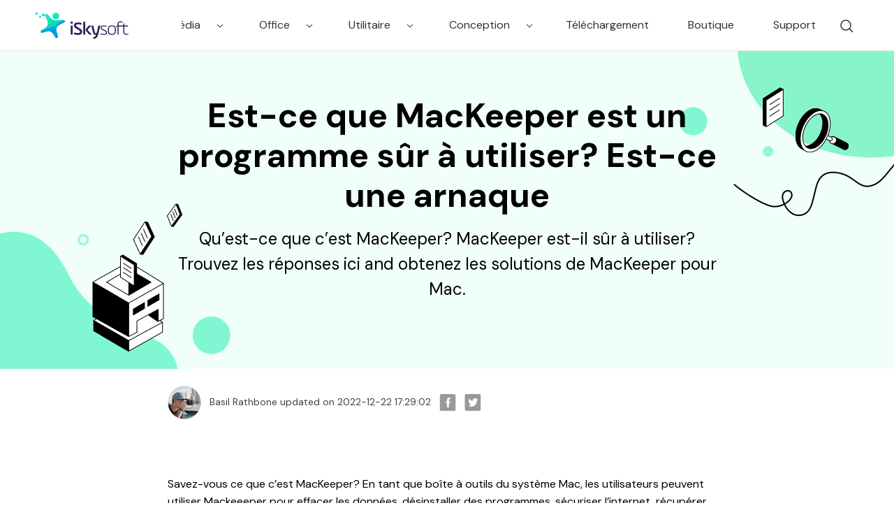

--- FILE ---
content_type: image/svg+xml
request_url: https://images.iskysoft.com/images2020/article/home.svg
body_size: 32
content:
<svg width="21" height="18" viewBox="0 0 21 18" fill="none" xmlns="http://www.w3.org/2000/svg">
<path d="M0 9L10 1L20 9" stroke="black" stroke-linecap="round"/>
<path d="M3 6.76904V16.9998H7.95833V11.6945H12.0417V16.9998H17V6.99981" stroke="black" stroke-linecap="round"/>
<path d="M13 3.23767V1H16V5.47534" stroke="black" stroke-linecap="round"/>
</svg>


--- FILE ---
content_type: application/x-javascript
request_url: https://neveragain.allstatics.com/2019/assets/plugin/wsc-seasonal.js?_=1768836780281
body_size: 3576
content:
!function(a){var n={};function e(s){if(n[s])return n[s].exports;var t=n[s]={i:s,l:!1,exports:{}};return a[s].call(t.exports,t,t.exports,e),t.l=!0,t.exports}e.m=a,e.c=n,e.d=function(a,n,s){e.o(a,n)||Object.defineProperty(a,n,{enumerable:!0,get:s})},e.r=function(a){"undefined"!=typeof Symbol&&Symbol.toStringTag&&Object.defineProperty(a,Symbol.toStringTag,{value:"Module"}),Object.defineProperty(a,"__esModule",{value:!0})},e.t=function(a,n){if(1&n&&(a=e(a)),8&n)return a;if(4&n&&"object"==typeof a&&a&&a.__esModule)return a;var s=Object.create(null);if(e.r(s),Object.defineProperty(s,"default",{enumerable:!0,value:a}),2&n&&"string"!=typeof a)for(var t in a)e.d(s,t,function(n){return a[n]}.bind(null,t));return s},e.n=function(a){var n=a&&a.__esModule?function(){return a.default}:function(){return a};return e.d(n,"a",n),n},e.o=function(a,n){return Object.prototype.hasOwnProperty.call(a,n)},e.p="",e(e.s=22)}({22:function(a,n,e){e(23),wsc.seasonal={state:{init:!1,ready:!1,render:!1},file:{script:"wsc-seasonal.js",template:"wsc-seasonal.html",vendor:["jquery.countdown"]},data:{source:$('[data-toggle="seasonal"]:last'),target:null,id:null,image:null,link:null,alt:null,once:!0,due:null,day:null,os:{active:!1,win:{link:null,alt:null},mac:{link:null,alt:null}},image_md:null,image_sm:null,self:!1}},wsc.seasonal.data.id=wsc.seasonal.data.source.data("id")||wsc.common.id(),wsc.seasonal.data.image=wsc.seasonal.data.source.data("image"),wsc.seasonal.data.image_md=wsc.seasonal.data.source.data("image-md")||wsc.seasonal.data.image,wsc.seasonal.data.image_sm=wsc.seasonal.data.source.data("image-sm")||wsc.seasonal.data.image,wsc.seasonal.data.link=wsc.seasonal.data.source.data("link")||"#",wsc.seasonal.data.alt=wsc.seasonal.data.source.data("alt")||wsc.seasonal.data.link,wsc.seasonal.data.once="no"!==wsc.seasonal.data.source.data("once"),wsc.seasonal.data.due=wsc.seasonal.data.source.data("due"),wsc.seasonal.data.day=Math.abs(wsc.seasonal.data.source.data("day"))||0,wsc.seasonal.data.self="self"===wsc.seasonal.data.source.data("self"),wsc.seasonal.data.source.data("link-win")&&wsc.seasonal.data.source.data("link-mac")&&(wsc.seasonal.data.link=null,wsc.seasonal.data.alt=null,wsc.seasonal.data.os.active=!0,wsc.seasonal.data.os.win.link=wsc.seasonal.data.source.data("link-win")||"#",wsc.seasonal.data.os.win.alt=wsc.seasonal.data.source.data("alt-win")||wsc.seasonal.data.os.win.link,wsc.seasonal.data.os.mac.link=wsc.seasonal.data.source.data("link-mac")||"#",wsc.seasonal.data.os.mac.alt=wsc.seasonal.data.source.data("alt-mac")||wsc.seasonal.data.os.mac.link),$("body").on("wsc.event.seasonal.init",(function(){wsc.common.template("seasonal","body"),wsc.seasonal.toggle=function(){var a=wsc.seasonal.data.target.hasClass("active");$("body").trigger("wsc.event.seasonal."+(a?"hide":"show")),wsc.common.log((a?"hide":"show")+" seasonal: "+wsc.seasonal.data.id,"info"),window.localStorage.setItem("seasonal",a?wsc.seasonal.data.id:""),wsc.seasonal.data.target.toggleClass("active")},wsc.seasonal.reset=function(){wsc.seasonal.data.now=(new Date).getTime(),wsc.seasonal.data.end=new Date(wsc.seasonal.data.due).getTime(),wsc.seasonal.data.dms=1e3*wsc.seasonal.data.day*3600*24,wsc.seasonal.data.new=new Date(wsc.seasonal.data.end>wsc.seasonal.data.now?wsc.seasonal.data.end:wsc.seasonal.data.now+wsc.seasonal.data.dms-(wsc.seasonal.data.now-wsc.seasonal.data.end)%(0===wsc.seasonal.data.dms?1:wsc.seasonal.data.dms)),$(".wsc-seasonal-countdown span").countdown(wsc.seasonal.data.new,(function(a){$(this).html(a.strftime("%-D Days %H:%M:%S")),$(this).closest(".d-none").removeClass("d-none")})).on("finish.countdown",(function(){wsc.seasonal.reset()}))}})),$("body").on("wsc.event.seasonal.ready",(function(){wsc.seasonal.data.target=$(".wsc-seasonal-container"),wsc.seasonal.data.target.each((function(a,n){var e=$(this).data("append")||"";$(this).attr("id","wsc-seasonal-"+wsc.seasonal.data.id+"-"+e),$(this).css("backgroundImage","url("+wsc.seasonal.data[e?"image_"+e:"image"]+")")})),wsc.seasonal.data.target.find(".wsc-seasonal-link").attr("href",wsc.seasonal.data.os.active?wsc.seasonal.data.os[wsc.common.client.platform].link:wsc.seasonal.data.link).attr("target",wsc.seasonal.data.self?"_self":"_target"),wsc.seasonal.data.target.find(".wsc-seasonal-alt").attr("href",wsc.seasonal.data.os.active?wsc.seasonal.data.os[wsc.common.client.platform].alt:wsc.seasonal.data.alt).attr("target",wsc.seasonal.data.self?"_self":"_target"),wsc.seasonal.state.render=!0,$("body").trigger("wsc.event.seasonal.render"),wsc.seasonal.data.due&&(wsc.seasonal.data.day||!wsc.seasonal.data.day&&new Date(wsc.seasonal.data.due)>new Date)&&wsc.is.desktop&&wsc.seasonal.reset(),wsc.seasonal.data.once&&window.localStorage.getItem("seasonal")||!wsc.is.desktop||wsc.seasonal.toggle()})),$("body").on("wsc.event.seasonal.render",(function(){wsc.common.icon.init(),$("body").on("click",".wsc-seasonal-close",(function(){wsc.seasonal.toggle()}))}))},23:function(a,n,e){var s=e(5),t=e(24);"string"==typeof(t=t.__esModule?t.default:t)&&(t=[[a.i,t,""]]);var o={insert:"head",singleton:!1};s(t,o);a.exports=t.locals||{}},24:function(a,n,e){(n=e(7)(!1)).push([a.i,'/* stylelint-disable declaration-no-important */\n.wsc-seasonal-container {\n  position: fixed;\n  bottom: 0;\n  left: 0;\n  z-index: 15;\n  display: none !important;\n  width: 100%;\n  height: 108px;\n  background-color: #fff;\n  background-image: url("[data-uri]"); }\n  .wsc-seasonal-container > a {\n    display: block;\n    float: left;\n    height: 100%; }\n  .wsc-seasonal-container.active {\n    -webkit-box-shadow: 0 -2px 4px rgba(0, 0, 0, 0.3);\n            box-shadow: 0 -2px 4px rgba(0, 0, 0, 0.3); }\n  .wsc-seasonal-container:hover .wsc-seasonal-close {\n    opacity: 1; }\n  @media (min-width: 992px) and (max-width: 1600px) {\n    .wsc-seasonal-container {\n      height: 6.5vw; } }\n\n.wsc-seasonal-link {\n  width: 70%; }\n\n.wsc-seasonal-alt {\n  width: 30%; }\n\n.wsc-seasonal-close {\n  position: absolute !important;\n  top: .75em;\n  right: .75em;\n  width: 2.25em;\n  height: 2.25em !important;\n  padding: .5rem;\n  color: #353031;\n  background-color: #fff;\n  border-radius: 50%;\n  opacity: .8; }\n  @media (max-width: 1400px) {\n    .wsc-seasonal-close {\n      width: 1.5rem;\n      height: 1.5rem !important; } }\n  .wsc-seasonal-close::before {\n    position: absolute;\n    top: -.75rem;\n    right: -.75rem;\n    width: 3.75rem;\n    height: 3.75rem;\n    content: ""; }\n    @media (max-width: 1400px) {\n      .wsc-seasonal-close::before {\n        top: .5rem;\n        right: .5rem;\n        width: 2.5rem;\n        height: 2.5rem; } }\n  .wsc-seasonal-close svg {\n    vertical-align: top !important; }\n\n/* stylelint-enable declaration-no-important */\n.wsc-seasonal-countdown {\n  position: absolute;\n  right: 1em;\n  bottom: 1em;\n  color: #fff; }\n\n.d-seasonal-none {\n  display: none; }\n\n.wsc-seasonal-container-md {\n  height: 64px; }\n\n.wsc-seasonal-container-sm {\n  height: 64px; }\n',""]),a.exports=n},5:function(a,n,e){"use strict";var s,t=function(){return void 0===s&&(s=Boolean(window&&document&&document.all&&!window.atob)),s},o=function(){var a={};return function(n){if(void 0===a[n]){var e=document.querySelector(n);if(window.HTMLIFrameElement&&e instanceof window.HTMLIFrameElement)try{e=e.contentDocument.head}catch(a){e=null}a[n]=e}return a[n]}}(),c=[];function l(a){for(var n=-1,e=0;e<c.length;e++)if(c[e].identifier===a){n=e;break}return n}function i(a,n){for(var e={},s=[],t=0;t<a.length;t++){var o=a[t],i=n.base?o[0]+n.base:o[0],r=e[i]||0,d="".concat(i," ").concat(r);e[i]=r+1;var u=l(d),w={css:o[1],media:o[2],sourceMap:o[3]};-1!==u?(c[u].references++,c[u].updater(w)):c.push({identifier:d,updater:g(w,n),references:1}),s.push(d)}return s}function r(a){var n=document.createElement("style"),s=a.attributes||{};if(void 0===s.nonce){var t=e.nc;t&&(s.nonce=t)}if(Object.keys(s).forEach((function(a){n.setAttribute(a,s[a])})),"function"==typeof a.insert)a.insert(n);else{var c=o(a.insert||"head");if(!c)throw new Error("Couldn't find a style target. This probably means that the value for the 'insert' parameter is invalid.");c.appendChild(n)}return n}var d,u=(d=[],function(a,n){return d[a]=n,d.filter(Boolean).join("\n")});function w(a,n,e,s){var t=e?"":s.media?"@media ".concat(s.media," {").concat(s.css,"}"):s.css;if(a.styleSheet)a.styleSheet.cssText=u(n,t);else{var o=document.createTextNode(t),c=a.childNodes;c[n]&&a.removeChild(c[n]),c.length?a.insertBefore(o,c[n]):a.appendChild(o)}}function f(a,n,e){var s=e.css,t=e.media,o=e.sourceMap;if(t?a.setAttribute("media",t):a.removeAttribute("media"),o&&btoa&&(s+="\n/*# sourceMappingURL=data:application/json;base64,".concat(btoa(unescape(encodeURIComponent(JSON.stringify(o))))," */")),a.styleSheet)a.styleSheet.cssText=s;else{for(;a.firstChild;)a.removeChild(a.firstChild);a.appendChild(document.createTextNode(s))}}var m=null,p=0;function g(a,n){var e,s,t;if(n.singleton){var o=p++;e=m||(m=r(n)),s=w.bind(null,e,o,!1),t=w.bind(null,e,o,!0)}else e=r(n),s=f.bind(null,e,n),t=function(){!function(a){if(null===a.parentNode)return!1;a.parentNode.removeChild(a)}(e)};return s(a),function(n){if(n){if(n.css===a.css&&n.media===a.media&&n.sourceMap===a.sourceMap)return;s(a=n)}else t()}}a.exports=function(a,n){(n=n||{}).singleton||"boolean"==typeof n.singleton||(n.singleton=t());var e=i(a=a||[],n);return function(a){if(a=a||[],"[object Array]"===Object.prototype.toString.call(a)){for(var s=0;s<e.length;s++){var t=l(e[s]);c[t].references--}for(var o=i(a,n),r=0;r<e.length;r++){var d=l(e[r]);0===c[d].references&&(c[d].updater(),c.splice(d,1))}e=o}}}},7:function(a,n,e){"use strict";a.exports=function(a){var n=[];return n.toString=function(){return this.map((function(n){var e=function(a,n){var e=a[1]||"",s=a[3];if(!s)return e;if(n&&"function"==typeof btoa){var t=(c=s,l=btoa(unescape(encodeURIComponent(JSON.stringify(c)))),i="sourceMappingURL=data:application/json;charset=utf-8;base64,".concat(l),"/*# ".concat(i," */")),o=s.sources.map((function(a){return"/*# sourceURL=".concat(s.sourceRoot||"").concat(a," */")}));return[e].concat(o).concat([t]).join("\n")}var c,l,i;return[e].join("\n")}(n,a);return n[2]?"@media ".concat(n[2]," {").concat(e,"}"):e})).join("")},n.i=function(a,e,s){"string"==typeof a&&(a=[[null,a,""]]);var t={};if(s)for(var o=0;o<this.length;o++){var c=this[o][0];null!=c&&(t[c]=!0)}for(var l=0;l<a.length;l++){var i=[].concat(a[l]);s&&t[i[0]]||(e&&(i[2]?i[2]="".concat(e," and ").concat(i[2]):i[2]=e),n.push(i))}},n}}});

--- FILE ---
content_type: image/svg+xml
request_url: https://neveragain.allstatics.com/2019/assets/icon/symbol/clock.svg
body_size: 25
content:
<svg class="wsc-svg-symbol-clock" xmlns="http://www.w3.org/2000/svg" viewBox="0 0 32 32" width="32" height="32" fill="none" stroke="currentcolor" stroke-linecap="butt" stroke-linejoin="bevel" stroke-width="2">
    <circle cx="16" cy="16" r="14" />
    <path d="M16 8 L16 16 20 20" />
</svg>